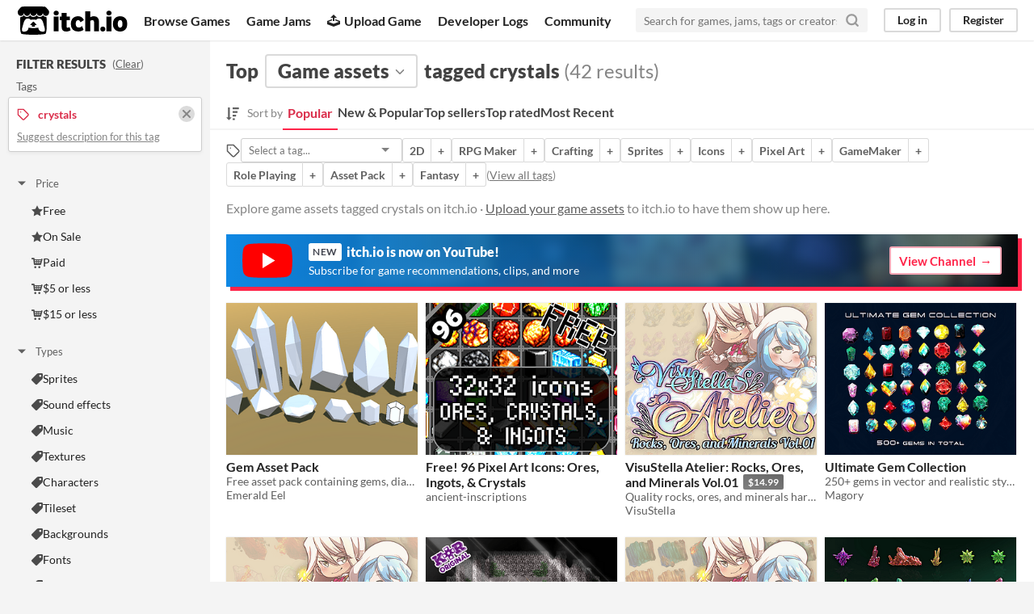

--- FILE ---
content_type: text/html
request_url: https://itch.io/game-assets/tag-crystals
body_size: 11680
content:
<!DOCTYPE HTML><html lang="en"><head><meta charset="UTF-8"/><META name="GENERATOR" content="IBM HomePage Builder 2001 V5.0.0 for Windows"><meta name="msvalidate.01" content="3BB4D18369B9C21326AF7A99FCCC5A09" /><meta property="fb:app_id" content="537395183072744" /><title>Top game assets tagged crystals - itch.io</title><meta name="csrf_token" value="WyJURGxnIiwxNzY5NjAyMTYyLCJFVUVFaUFZN0dPdFFlREgiXQ==.cBVK2Gc9/BwB4YOutBCmGpDRnys=" /><meta property="og:title" content="Top game assets tagged crystals"/><meta property="og:site_name" content="itch.io"/><meta property="twitter:account_id" content="4503599627724030"/><link href="?page=2" rel="next"/><link rel="manifest" href="/static/manifest.json"/><meta name="twitter:creator" content="@itchio"/><meta name="twitter:title" content="Top game assets tagged crystals"/><meta name="twitter:description" content="Explore game assets tagged crystals on itch.io"/><meta name="twitter:site" content="@itchio"/><meta name="twitter:card" content="summary_large_image"/><meta name="twitter:image" content="https://img.itch.zone/aW1hZ2UvNzAyNzgvMzIxMjQ0LnBuZw==/508x254%23mb/aOeV1j.png"/><meta property="og:description" content="Find game assets tagged crystals like Gem Asset Pack, Free! 96 Pixel Art Icons: Ores, Ingots, &amp; Crystals, VisuStella Atelier: Rocks, Ores, and Minerals Vol.01, Ultimate Gem Collection, VisuStella Atelier: Rocks, Ores, and Minerals Vol.02 on itch.io, the indie game hosting marketplace"/><meta name="description" content="Find game assets tagged crystals like Gem Asset Pack, Free! 96 Pixel Art Icons: Ores, Ingots, &amp; Crystals, VisuStella Atelier: Rocks, Ores, and Minerals Vol.01, Ultimate Gem Collection, VisuStella Atelier: Rocks, Ores, and Minerals Vol.02 on itch.io, the indie game hosting marketplace"/><meta name="viewport" content="width=device-width, initial-scale=1"/><meta name="theme-color" content="#FA5C5C"/><link href="https://static.itch.io/main.css?1769296133" rel="stylesheet"/><link href="https://static.itch.io/selectize.min.css" rel="stylesheet"/><script type="text/javascript">if (!window.location.hostname.match(/localhost/)) {      window.dataLayer = window.dataLayer || [];
      function gtag(){dataLayer.push(arguments);}
      gtag('js', new Date());
      gtag('config', "G-36R7NPBMLS", {});
      (function(d, t, s, m) {
        s = d.createElement(t);
        s.src = "https:\/\/www.googletagmanager.com\/gtag\/js?id=G-36R7NPBMLS";
        s.async = 1;
        m = d.getElementsByTagName(t)[0];
        m.parentNode.insertBefore(s, m);
      })(document, "script");
      }</script><script type="text/javascript">window.itchio_translations_url = 'https://static.itch.io/translations';</script><script type="text/javascript" src="https://static.itch.io/lib.min.js?1769296133"></script><script defer type="text/javascript" src="https://static.itch.io/react.min.js?1769296133"></script><script defer type="text/javascript" src="https://static.itch.io/selectize.min.js?1769296133"></script><script type="text/javascript" src="https://static.itch.io/browse_games.min.js?1769296133"></script><script type="text/javascript">I.current_user = null;</script></head><body data-host="itch.io" data-page_name="browse_assets" class="locale_en wide_layout_widget layout_widget responsive"><div class="header_widget base_widget" id="header_9948223"><a class="skip_to_main" href="#maincontent">Skip to main content</a><div class="primary_header"><h1 title="itch.io - indie game hosting marketplace" class="title"><a title="itch.io - indie game hosting marketplace" class="header_logo" href="/"><span class="visually_hidden">itch.io</span><img src="https://static.itch.io/images/logo-black-new.svg" height="199" class="full_logo" alt="itch.io logo &amp; title" width="775"/><img src="https://static.itch.io/images/itchio-textless-black.svg" height="235" class="minimal_logo" alt="itch.io logo" width="262"/></a></h1><div class="header_buttons"><a class="header_button browse_btn" data-label="browse" href="/games">Browse Games</a><a class="header_button jams_btn" data-label="jams" href="/jams">Game Jams</a><a class="header_button developers_btn" data-label="developers" href="/developers"><span aria-hidden="true" class="icon icon-upload"></span>Upload Game</a><a class="header_button devlogs_btn" data-label="devlogs" href="/devlogs">Developer Logs</a><a class="header_button community.home_btn" data-label="community.home" href="/community">Community</a></div><form action="/search" class="game_search"><input placeholder="Search for games, jams, tags or creators" type="text" required="required" class="search_input" name="q"/><button aria-label="Search" class="submit_btn"><svg aria-hidden role="img" viewBox="0 0 24 24" class="svgicon icon_search" stroke-width="3" stroke-linecap="round" stroke="currentColor" width="18" version="1.1" stroke-linejoin="round" fill="none" height="18"><circle cx="11" cy="11" r="8"></circle><line x1="21" y1="21" x2="16.65" y2="16.65"></line></svg></button></form><div class="user_panel_widget base_widget" id="user_panel_5555009"><a data-label="log_in" class="panel_button" data-register_action="header" href="/login">Log in</a><a data-label="register" class="panel_button register_button" data-register_action="header" href="/register">Register</a></div></div><div data-target="browse" class="header_dropdown"><a href="/games/store">Indie game store</a><a href="/games/free">Free games</a><a href="/games/fun">Fun games</a><a href="/games/tag-horror">Horror games</a><div class="divider"></div><a href="/tools">Game development</a><a href="/game-assets">Assets</a><a href="/comics">Comics</a><div class="divider"></div><a href="/sales">Sales</a><a href="/bundles">Bundles</a><div class="divider"></div><a href="/jobs">Jobs</a><div class="divider"></div><a href="/tags">Tags</a><a href="/game-development/engines">Game Engines</a></div></div><div class="browse_assets_page browse_base_page page_widget base_widget" id="browse_assets_8715843"><div class="grid_columns"><div class="column filter_column_outer"><section class="filter_column"><div class="filters_header"><h2>Filter Results</h2><span class="clear_filters"> (<a href="/game-assets" rel="nofollow">Clear</a>)</span></div><div class="filter_pickers"><section class="filter_group"><div class="filter_label">Tags</div><div class="filter_tags"><div class="filter_tag"><h3><svg aria-hidden role="img" viewBox="0 0 24 24" class="svgicon icon_tag" stroke-width="2" stroke-linecap="round" stroke="currentColor" width="16" version="1.1" stroke-linejoin="round" fill="none" height="16"><path d="M20.59 13.41l-7.17 7.17a2 2 0 0 1-2.83 0L2 12V2h10l8.59 8.59a2 2 0 0 1 0 2.82z"></path><line x1="7" y1="7" x2="7" y2="7"></line></svg><span class="text">crystals</span><a class="filter_clear" href="/game-assets"><svg aria-hidden role="img" viewBox="0 0 24 24" class="svgicon icon_cross2" stroke-width="3" stroke-linecap="round" stroke="currentColor" width="16" version="1.1" stroke-linejoin="round" fill="none" height="16"><line x1="18" y1="6" x2="6" y2="18"></line><line x1="6" y1="6" x2="18" y2="18"></line></svg></a></h3><p class="suggest_description"><a class="suggest_description_btn" data-lightbox_url="/suggest-tag/crystals" href="javascript:void(0);">Suggest description for this tag</a></p></div></div></section><div class="browse_filter_group_widget base_widget filters_open" id="browse_filter_group_7859075"><div class="filter_group_label"><button class="group_toggle_btn" type="button" onclick="$(this).closest(&#039;.browse_filter_group_widget&#039;).toggleClass(&#039;filters_open&#039;)"><span class="filter_arrow"><span aria-hidden="true" class="icon icon-triangle-down"></span><span aria-hidden="true" class="icon icon-triangle-right"></span></span>Price</button></div><ul><li><a href="/game-assets/free/tag-crystals"><span aria-hidden="true" class="icon icon-star"></span>Free</a></li><li><a href="/game-assets/on-sale/tag-crystals"><span aria-hidden="true" class="icon icon-star"></span>On Sale</a></li><li><a href="/game-assets/store/tag-crystals"><span aria-hidden="true" class="icon icon-cart"></span>Paid</a></li><li><a href="/game-assets/5-dollars-or-less/tag-crystals"><span aria-hidden="true" class="icon icon-cart"></span>$5 or less</a></li><li><a href="/game-assets/15-dollars-or-less/tag-crystals"><span aria-hidden="true" class="icon icon-cart"></span>$15 or less</a></li></ul></div><div class="browse_filter_group_widget base_widget filters_open" id="browse_filter_group_2485724"><div class="filter_group_label"><button class="group_toggle_btn" type="button" onclick="$(this).closest(&#039;.browse_filter_group_widget&#039;).toggleClass(&#039;filters_open&#039;)"><span class="filter_arrow"><span aria-hidden="true" class="icon icon-triangle-down"></span><span aria-hidden="true" class="icon icon-triangle-right"></span></span>Types</button></div><ul><li><a href="/game-assets/tag-crystals/tag-sprites"><span aria-hidden="true" class="icon icon-tag"></span>Sprites</a></li><li><a href="/game-assets/tag-crystals/tag-sound-effects"><span aria-hidden="true" class="icon icon-tag"></span>Sound effects</a></li><li><a href="/game-assets/tag-crystals/tag-music"><span aria-hidden="true" class="icon icon-tag"></span>Music</a></li><li><a href="/game-assets/tag-crystals/tag-textures"><span aria-hidden="true" class="icon icon-tag"></span>Textures</a></li><li><a href="/game-assets/tag-characters/tag-crystals"><span aria-hidden="true" class="icon icon-tag"></span>Characters</a></li><li><a href="/game-assets/tag-crystals/tag-tileset"><span aria-hidden="true" class="icon icon-tag"></span>Tileset</a></li><li><a href="/game-assets/tag-backgrounds/tag-crystals"><span aria-hidden="true" class="icon icon-tag"></span>Backgrounds</a></li><li><a href="/game-assets/tag-crystals/tag-fonts"><span aria-hidden="true" class="icon icon-tag"></span>Fonts</a></li><li><a href="/game-assets/tag-crystals/tag-icons"><span aria-hidden="true" class="icon icon-tag"></span>Icons</a></li><li><a href="/game-assets/tag-crystals/tag-user-interface"><span aria-hidden="true" class="icon icon-tag"></span>User Interface (UI)</a></li></ul></div><div class="browse_filter_group_widget base_widget" id="browse_filter_group_7826968"><div class="filter_group_label"><button class="group_toggle_btn" type="button" onclick="$(this).closest(&#039;.browse_filter_group_widget&#039;).toggleClass(&#039;filters_open&#039;)"><span class="filter_arrow"><span aria-hidden="true" class="icon icon-triangle-down"></span><span aria-hidden="true" class="icon icon-triangle-right"></span></span>Styles</button></div><ul><li><a href="/game-assets/tag-2d/tag-crystals"><span aria-hidden="true" class="icon icon-tag"></span>2D</a></li><li><a href="/game-assets/tag-3d/tag-crystals"><span aria-hidden="true" class="icon icon-tag"></span>3D</a></li><li><a href="/game-assets/tag-crystals/tag-pixel-art"><span aria-hidden="true" class="icon icon-tag"></span>Pixel Art</a></li><li><a href="/game-assets/tag-8-bit/tag-crystals"><span aria-hidden="true" class="icon icon-tag"></span>8-Bit</a></li><li><a href="/game-assets/tag-16-bit/tag-crystals"><span aria-hidden="true" class="icon icon-tag"></span>16-bit</a></li><li><a href="/game-assets/tag-1-bit/tag-crystals"><span aria-hidden="true" class="icon icon-tag"></span>1-bit</a></li><li><a href="/game-assets/tag-crystals/tag-low-poly"><span aria-hidden="true" class="icon icon-tag"></span>Low-poly</a></li><li><a href="/game-assets/tag-crystals/tag-voxel"><span aria-hidden="true" class="icon icon-tag"></span>Voxel</a></li></ul></div><div class="browse_filter_group_widget base_widget" id="browse_filter_group_9367523"><div class="filter_group_label"><button class="group_toggle_btn" type="button" onclick="$(this).closest(&#039;.browse_filter_group_widget&#039;).toggleClass(&#039;filters_open&#039;)"><span class="filter_arrow"><span aria-hidden="true" class="icon icon-triangle-down"></span><span aria-hidden="true" class="icon icon-triangle-right"></span></span>Formats</button></div><ul><li><a href="/game-assets/tag-16x16/tag-crystals"><span aria-hidden="true" class="icon icon-tag"></span>16x16</a></li><li><a href="/game-assets/tag-32x32/tag-crystals"><span aria-hidden="true" class="icon icon-tag"></span>32x32</a></li><li><a href="/game-assets/tag-crystals/tag-fbx"><span aria-hidden="true" class="icon icon-tag"></span>FBX</a></li><li><a href="/game-assets/tag-crystals/tag-png"><span aria-hidden="true" class="icon icon-tag"></span>PNG</a></li><li><a href="/game-assets/tag-crystals/tag-midi"><span aria-hidden="true" class="icon icon-tag"></span>MIDI</a></li></ul></div><div class="browse_filter_group_widget base_widget" id="browse_filter_group_4800700"><div class="filter_group_label"><button class="group_toggle_btn" type="button" onclick="$(this).closest(&#039;.browse_filter_group_widget&#039;).toggleClass(&#039;filters_open&#039;)"><span class="filter_arrow"><span aria-hidden="true" class="icon icon-triangle-down"></span><span aria-hidden="true" class="icon icon-triangle-right"></span></span>Themes</button></div><ul><li><a href="/game-assets/tag-crystals/tag-fantasy"><span aria-hidden="true" class="icon icon-tag"></span>Fantasy</a></li><li><a href="/game-assets/tag-crystals/tag-medieval"><span aria-hidden="true" class="icon icon-tag"></span>Medieval</a></li><li><a href="/game-assets/tag-crystals/tag-modern"><span aria-hidden="true" class="icon icon-tag"></span>Modern</a></li><li><a href="/game-assets/tag-crystals/tag-science-fiction"><span aria-hidden="true" class="icon icon-tag"></span>Sci-fi</a></li><li><a href="/game-assets/tag-crystals/tag-futuristic"><span aria-hidden="true" class="icon icon-tag"></span>Futuristic</a></li><li><a href="/game-assets/tag-crystals/tag-gothic"><span aria-hidden="true" class="icon icon-tag"></span>Gothic</a></li><li><a href="/game-assets/tag-crystals/tag-cute"><span aria-hidden="true" class="icon icon-tag"></span>Cute</a></li><li><a href="/game-assets/tag-crystals/tag-retro"><span aria-hidden="true" class="icon icon-tag"></span>Retro</a></li><li><a href="/game-assets/genre-platformer/tag-crystals"><span aria-hidden="true" class="icon icon-tag"></span>Platformer</a></li><li><a href="/game-assets/tag-crystals/tag-top-down"><span aria-hidden="true" class="icon icon-tag"></span>Top-Down</a></li></ul></div><div class="browse_filter_group_widget base_widget" id="browse_filter_group_6934044"><div class="filter_group_label"><button class="group_toggle_btn" type="button" onclick="$(this).closest(&#039;.browse_filter_group_widget&#039;).toggleClass(&#039;filters_open&#039;)"><span class="filter_arrow"><span aria-hidden="true" class="icon icon-triangle-down"></span><span aria-hidden="true" class="icon icon-triangle-right"></span></span>Tools &amp; Engines</button></div><ul><li><a href="/game-assets/tag-crystals/tag-unity"><span aria-hidden="true" class="icon icon-tag"></span>Unity</a></li><li><a href="/game-assets/tag-crystals/tag-unreal-engine"><span aria-hidden="true" class="icon icon-tag"></span>Unreal Engine</a></li><li><a href="/game-assets/tag-blender/tag-crystals"><span aria-hidden="true" class="icon icon-tag"></span>Blender</a></li></ul></div><div class="browse_filter_group_widget base_widget" id="browse_filter_group_4273764"><div class="filter_group_label"><button class="group_toggle_btn" type="button" onclick="$(this).closest(&#039;.browse_filter_group_widget&#039;).toggleClass(&#039;filters_open&#039;)"><span class="filter_arrow"><span aria-hidden="true" class="icon icon-triangle-down"></span><span aria-hidden="true" class="icon icon-triangle-right"></span></span>Misc</button></div><ul><li><a href="/game-assets/tag-crystals/tag-royalty-free"><span aria-hidden="true" class="icon icon-tag"></span>Royalty Free</a></li><li><a href="/game-assets/tag-asset-pack/tag-crystals"><span aria-hidden="true" class="icon icon-tag"></span>Asset Pack</a></li><li><a href="/game-assets/tag-crystals/tag-modular"><span aria-hidden="true" class="icon icon-tag"></span>Modular</a></li></ul></div><div class="browse_filter_group_widget base_widget filters_open" id="browse_filter_group_2164285"><div class="filter_group_label"><button class="group_toggle_btn" type="button" onclick="$(this).closest(&#039;.browse_filter_group_widget&#039;).toggleClass(&#039;filters_open&#039;)"><span class="filter_arrow"><span aria-hidden="true" class="icon icon-triangle-down"></span><span aria-hidden="true" class="icon icon-triangle-right"></span></span>When</button></div><ul><li><a href="/game-assets/last-day/tag-crystals"><span aria-hidden="true" class="icon icon-stopwatch"></span>Last Day</a></li><li><a href="/game-assets/last-7-days/tag-crystals"><span aria-hidden="true" class="icon icon-stopwatch"></span>Last 7 days</a></li><li><a href="/game-assets/last-30-days/tag-crystals"><span aria-hidden="true" class="icon icon-stopwatch"></span>Last 30 days</a></li></ul></div><section class="related_collections"><h3>Related collections</h3><div class="collection_cell"><a href="/c/3062719/-visustella-atelier-season-2"><div class="collection_thumb lazy_images"><img data-lazy_src="https://img.itch.zone/aW1nLzExMTI1MzgxLnBuZw==/110x87%23/yYQkEI.png"/><img data-lazy_src="https://img.itch.zone/aW1nLzE1NjEwMTcyLnBuZw==/110x87%23/GACB65.png"/><img data-lazy_src="https://img.itch.zone/aW1nLzEzMzY5MjAyLnBuZw==/110x87%23/GVNpDX.png"/><img data-lazy_src="https://img.itch.zone/aW1nLzEwMjg0OTA1LnBuZw==/110x87%23/APAjuV.png"/></div></a><div class="collection_data"><div class="collection_title"><a href="/c/3062719/-visustella-atelier-season-2">✦ VisuStella Atelier Season 2</a></div><div class="collection_author"><a href="https://visustella.itch.io">VisuStella</a></div></div></div><div class="collection_cell"><a href="/c/4053462/visustella-atelier-season-two-collection"><div class="collection_thumb lazy_images"><img data-lazy_src="https://img.itch.zone/aW1nLzg4ODQ2MjAucG5n/110x87%23/fbmXLE.png"/><img data-lazy_src="https://img.itch.zone/aW1nLzEzMzY5MjAyLnBuZw==/110x87%23/GVNpDX.png"/><img data-lazy_src="https://img.itch.zone/aW1nLzExMDc2NTUxLnBuZw==/110x87%23/3wRi1g.png"/><img data-lazy_src="https://img.itch.zone/aW1nLzExMDc2NTM0LnBuZw==/110x87%23/BsBMa0.png"/></div></a><div class="collection_data"><div class="collection_title"><a href="/c/4053462/visustella-atelier-season-two-collection">[✦]VisuStella Atelier Season Two Collection</a></div><div class="collection_author"><a href="https://harleshay.itch.io">harleshay</a></div></div></div><div class="collection_cell"><a href="/c/5653403/visustella-atelier-rocks-ores-and-minerals"><div class="collection_thumb lazy_images"><img data-lazy_src="https://img.itch.zone/aW1nLzc2NzYwMDgucG5n/110x87%23/1Oa2nX.png"/><img data-lazy_src="https://img.itch.zone/aW1nLzc2NzYwMDkucG5n/110x87%23/4aC2EX.png"/><img data-lazy_src="https://img.itch.zone/aW1nLzg4ODQ2MjAucG5n/110x87%23/fbmXLE.png"/><img data-lazy_src="https://img.itch.zone/aW1nLzEwMjg0OTA1LnBuZw==/110x87%23/APAjuV.png"/></div></a><div class="collection_data"><div class="collection_title"><a href="/c/5653403/visustella-atelier-rocks-ores-and-minerals">VisuStella Atelier: Rocks, Ores, and Minerals</a></div><div class="collection_author"><a href="https://binkzywinkzy.itch.io">binkzywinkzy</a></div></div></div><div class="collection_cell"><a href="/c/2600998/redpendragons-collection"><div class="collection_thumb lazy_images"><img data-lazy_src="https://img.itch.zone/aW1nLzU5OTc4ODEucG5n/110x87%23/1zCyea.png"/><img data-lazy_src="https://img.itch.zone/aW1nLzU5OTc4NjkucG5n/110x87%23/%2FZ%2BucX.png"/><img data-lazy_src="https://img.itch.zone/aW1nLzcwNjgxOTUucG5n/110x87%23/WJp%2FYN.png"/><img data-lazy_src="https://img.itch.zone/aW1nLzc2NzYwMDkucG5n/110x87%23/4aC2EX.png"/></div></a><div class="collection_data"><div class="collection_title"><a href="/c/2600998/redpendragons-collection">Redpendragon&#039;s Collection</a></div><div class="collection_author"><a href="https://redpendragon.itch.io">Redpendragon</a></div></div></div><div class="collection_cell"><a href="/c/3725322/crystal-volumes"><div class="collection_thumb lazy_images"><img data-lazy_src="https://img.itch.zone/aW1nLzEzOTAzMzI1LnBuZw==/110x87%23/nzOlDO.png"/><img data-lazy_src="https://img.itch.zone/aW1nLzEyNzg5ODExLnBuZw==/110x87%23/uzGcNJ.png"/><img data-lazy_src="https://img.itch.zone/aW1nLzEyNzg5NzQ5LnBuZw==/110x87%23/lRlzrj.png"/><img data-lazy_src="https://img.itch.zone/aW1nLzEyNzAxODMzLnBuZw==/110x87%23/u4YnjQ.png"/></div></a><div class="collection_data"><div class="collection_title"><a href="/c/3725322/crystal-volumes">Crystal Volumes</a></div><div class="collection_author"><a href="https://maxymax333.itch.io">Max</a></div></div></div><div class="collection_cell"><a href="/c/3662991/scriptixrus-collection"><div class="collection_thumb lazy_images"><img data-lazy_src="https://img.itch.zone/aW1nLzc5NTU2OTcuanBn/110x87%23/%2BLS5bO.jpg"/><img data-lazy_src="https://img.itch.zone/aW1nLzU5NDU3MjYuanBn/110x87%23/NSv1LI.jpg"/><img data-lazy_src="https://img.itch.zone/aW1nLzQ3NTEyNDYuanBn/110x87%23/2WpYve.jpg"/><img data-lazy_src="https://img.itch.zone/aW1nLzQ3NTEyNDkuanBn/110x87%23/fqJ7fV.jpg"/></div></a><div class="collection_data"><div class="collection_title"><a href="/c/3662991/scriptixrus-collection">Scriptixru&#039;s Collection</a></div><div class="collection_author"><a href="https://scriptixru.itch.io">Scriptixru</a></div></div></div></section></div></section></div><div tabindex="-1" class="column grid_column_outer" id="maincontent"><div class="grid_column"><div class="browse_header"><div class="mobile_filter_row"><button class="mobile_filter_btn"><svg aria-hidden role="img" viewBox="0 0 24 24" class="svgicon icon_filter" stroke-width="2" stroke-linecap="round" stroke="currentColor" width="16" version="1.1" stroke-linejoin="round" fill="none" height="16"><polygon points="22 3 2 3 10 12.46 10 19 14 21 14 12.46 22 3"></polygon></svg>Filter</button></div><h2><span>Top</span><div class="classification_picker"><div data-action="open" class="filter_picker_widget base_widget" data-label="classification_picker" id="filter_picker_9777066"><button class="filter_value"><span class="value_label">Game assets</span><svg aria-hidden role="img" viewBox="0 0 24 24" class="svgicon icon_down_tick2" stroke-width="2" stroke-linecap="round" stroke="currentColor" width="18" version="1.1" stroke-linejoin="round" fill="none" height="18"><polyline points="6 9 12 15 18 9"></polyline></svg></button><div class="filter_popup"><div class="filter_options"><a data-action="classification" href="/games" data-value="game" class="filter_option " data-label="game">Games</a><a data-action="classification" href="/tools" data-value="tool" class="filter_option " data-label="tool">Tools</a><a data-action="classification" href="/game-assets" data-value="assets" class="filter_option " data-label="assets">Game assets</a><a data-action="classification" href="/comics" data-value="comic" class="filter_option " data-label="comic">Comics</a><a data-action="classification" href="/books" data-value="book" class="filter_option " data-label="book">Books</a><a data-action="classification" href="/physical-games" data-value="physical_game" class="filter_option " data-label="physical_game">Physical games</a><a data-action="classification" href="/soundtracks" data-value="soundtrack" class="filter_option " data-label="soundtrack">Albums &amp; soundtracks</a><a data-action="classification" href="/game-mods" data-value="game_mod" class="filter_option " data-label="game_mod">Game mods</a><a data-action="classification" href="/misc" data-value="other" class="filter_option " data-label="other">Everything else</a></div></div></div></div><span>tagged crystals</span><nobr class="game_count"> (42 results)</nobr></h2><div class="browse_sort_options_widget base_widget" id="browse_sort_options_123678"><span class="sort_label"><svg aria-hidden fill="currentColor" role="img" width="16" version="1.1" class="svgicon icon_sort" height="17" viewBox="0 0 455 488"><path d="M304 392v48c0 4.5-3.5 8-8 8h-64c-4.5 0-8-3.5-8-8v-48c0-4.5 3.5-8 8-8h64c4.5 0 8 3.5 8 8zM184 360c0 2.25-1 4.25-2.5 6l-79.75 79.75c-1.75 1.5-3.75 2.25-5.75 2.25s-4-0.75-5.75-2.25l-80-80c-2.25-2.5-3-5.75-1.75-8.75s4.25-5 7.5-5h48v-344c0-4.5 3.5-8 8-8h48c4.5 0 8 3.5 8 8v344h48c4.5 0 8 3.5 8 8zM352 264v48c0 4.5-3.5 8-8 8h-112c-4.5 0-8-3.5-8-8v-48c0-4.5 3.5-8 8-8h112c4.5 0 8 3.5 8 8zM400 136v48c0 4.5-3.5 8-8 8h-160c-4.5 0-8-3.5-8-8v-48c0-4.5 3.5-8 8-8h160c4.5 0 8 3.5 8 8zM448 8v48c0 4.5-3.5 8-8 8h-208c-4.5 0-8-3.5-8-8v-48c0-4.5 3.5-8 8-8h208c4.5 0 8 3.5 8 8z"></path></svg><div>Sort by</div></span><ul class="sorts"><li><button class="active">Popular</button></li><li><a data-action="sort" data-label="popularity2" href="/game-assets/new-and-popular/tag-crystals">New &amp; Popular</a></li><li><a data-action="sort" data-label="purchases" href="/game-assets/top-sellers/tag-crystals">Top sellers</a></li><li><a data-action="sort" data-label="rating" href="/game-assets/top-rated/tag-crystals">Top rated</a></li><li><a data-action="sort" data-label="newest" href="/game-assets/newest/tag-crystals">Most Recent</a></li></ul></div><div class="sort_options_mobile"><div class="filter_picker_widget base_widget has_selection" id="filter_picker_6537564"><button class="filter_value"><span class="value_label">Popular</span><svg aria-hidden role="img" viewBox="0 0 24 24" class="svgicon icon_down_tick2" stroke-width="2" stroke-linecap="round" stroke="currentColor" width="18" version="1.1" stroke-linejoin="round" fill="none" height="18"><polyline points="6 9 12 15 18 9"></polyline></svg></button><div class="filter_popup"><div class="filter_options"><a href="/game-assets/tag-crystals" data-value="popularity" class="filter_option ">Popular</a><a href="/game-assets/new-and-popular/tag-crystals" data-value="popularity2" class="filter_option ">New &amp; Popular</a><a href="/game-assets/top-sellers/tag-crystals" data-value="purchases" class="filter_option ">Top sellers</a><a href="/game-assets/top-rated/tag-crystals" data-value="rating" class="filter_option ">Top rated</a><a href="/game-assets/newest/tag-crystals" data-value="newest" class="filter_option ">Most Recent</a></div></div></div><div class="game_count">42 results</div></div><div class="browse_related_tags_widget base_widget" id="browse_related_tags_9514579"><span title="Filter by tag" class="tags_label"><svg aria-hidden role="img" viewBox="0 0 24 24" class="svgicon icon_tag" stroke-width="2" stroke-linecap="round" stroke="currentColor" width="18" version="1.1" stroke-linejoin="round" fill="none" height="18"><path d="M20.59 13.41l-7.17 7.17a2 2 0 0 1-2.83 0L2 12V2h10l8.59 8.59a2 2 0 0 1 0 2.82z"></path><line x1="7" y1="7" x2="7" y2="7"></line></svg></span><div class="tag_selector"></div><div class="tag_segmented_btn"><a title="2D games" data-action="related_tags" href="/game-assets/tag-2d" data-label="2d">2D</a><a data-action="related_tags" href="/game-assets/tag-2d/tag-crystals" data-label="2d">+</a></div> <div class="tag_segmented_btn"><a title="RPG Maker games" data-action="related_tags" href="/game-assets/tag-rpgmaker" data-label="rpgmaker">RPG Maker</a><a data-action="related_tags" href="/game-assets/tag-crystals/tag-rpgmaker" data-label="rpgmaker">+</a></div> <div class="tag_segmented_btn"><a title="Crafting games" data-action="related_tags" href="/game-assets/tag-crafting" data-label="crafting">Crafting</a><a data-action="related_tags" href="/game-assets/tag-crafting/tag-crystals" data-label="crafting">+</a></div> <div class="tag_segmented_btn"><a title="Sprites games" data-action="related_tags" href="/game-assets/tag-sprites" data-label="sprites">Sprites</a><a data-action="related_tags" href="/game-assets/tag-crystals/tag-sprites" data-label="sprites">+</a></div> <div class="tag_segmented_btn"><a title="Icons games" data-action="related_tags" href="/game-assets/tag-icons" data-label="icons">Icons</a><a data-action="related_tags" href="/game-assets/tag-crystals/tag-icons" data-label="icons">+</a></div> <div class="tag_segmented_btn"><a title="Pixel Art games" data-action="related_tags" href="/game-assets/tag-pixel-art" data-label="pixel-art">Pixel Art</a><a data-action="related_tags" href="/game-assets/tag-crystals/tag-pixel-art" data-label="pixel-art">+</a></div> <div class="tag_segmented_btn"><a title="GameMaker games" data-action="related_tags" href="/game-assets/tag-gamemaker" data-label="gamemaker">GameMaker</a><a data-action="related_tags" href="/game-assets/tag-crystals/tag-gamemaker" data-label="gamemaker">+</a></div> <div class="tag_segmented_btn"><a title="Role Playing games" data-action="related_tags" href="/game-assets/genre-rpg" data-label="rpg">Role Playing</a><a data-action="related_tags" href="/game-assets/genre-rpg/tag-crystals" data-label="rpg">+</a></div> <div class="tag_segmented_btn"><a title="Asset Pack games" data-action="related_tags" href="/game-assets/tag-asset-pack" data-label="asset-pack">Asset Pack</a><a data-action="related_tags" href="/game-assets/tag-asset-pack/tag-crystals" data-label="asset-pack">+</a></div> <div class="tag_segmented_btn"><a title="Fantasy games" data-action="related_tags" href="/game-assets/tag-fantasy" data-label="fantasy">Fantasy</a><a data-action="related_tags" href="/game-assets/tag-crystals/tag-fantasy" data-label="fantasy">+</a></div> <div class="tags_label"><span class="browse_top_tags"> (<a href="/tags/assets">View all tags</a>)</span></div></div><p class="search_description">Explore game assets tagged crystals on itch.io · <a data-action="header" href="/docs/creators/faq" data-label="upload_game">Upload your game assets</a> to itch.io to have them show up here.</p></div><a href="https://www.youtube.com/itchiogames?sub_confirmation=1" class="youtube_banner"><div><svg class="youtube_icon" xmlns="http://www.w3.org/2000/svg" xmlns:xlink="http://www.w3.org/1999/xlink" version="1.0" id="Layer_1" x="0px" y="0px" viewBox="0 0 158 110" enable-background="new 0 0 158 110" xml:space="preserve">
  <path id="XMLID_142_" fill="#FF0000" d="M154.4,17.5c-1.8-6.7-7.1-12-13.9-13.8C128.2,0.5,79,0.5,79,0.5s-48.3-0.2-60.6,3  c-6.8,1.8-13.3,7.3-15.1,14C0,29.7,0.3,55,0.3,55S0,80.3,3.3,92.5c1.8,6.7,8.4,12.2,15.1,14c12.3,3.3,60.6,3,60.6,3s48.3,0.2,60.6-3  c6.8-1.8,13.1-7.3,14.9-14c3.3-12.1,3.3-37.5,3.3-37.5S157.7,29.7,154.4,17.5z"/>
  <polygon id="XMLID_824_" fill="#FFFFFF" points="63.9,79.2 103.2,55 63.9,30.8 "/>
  </svg></div><div><h4><span class="new">New</span> itch.io is now on YouTube!</h4><p>Subscribe for game recommendations, clips, and more</p></div><div class="button outline forward_link">View Channel</div></a><div class="grid_outer"><div class="game_grid_widget base_widget browse_game_grid"><div data-game_id="70278" class="game_cell has_cover lazy_images" dir="auto"><div style="background-color:#848484;" class="game_thumb"><a data-action="game_grid" href="https://emerald-eel.itch.io/gem-asset-pack" tabindex="-1" class="thumb_link game_link" data-label="game:70278:thumb"><img width="315" data-lazy_src="https://img.itch.zone/aW1hZ2UvNzAyNzgvMzIxMjQ0LnBuZw==/315x250%23c/mdea4j.png" class="lazy_loaded" height="250"/></a></div><div class="game_cell_data"><div class="game_title"><a data-action="game_grid" href="https://emerald-eel.itch.io/gem-asset-pack" class="title game_link" data-label="game:70278:title">Gem Asset Pack</a></div><div title="Free asset pack containing gems, diamonds and crystals!" class="game_text">Free asset pack containing gems, diamonds and crystals!</div><div class="game_author"><a data-action="game_grid" data-label="user:178028" href="https://emerald-eel.itch.io">Emerald Eel</a></div></div></div><div data-game_id="2667280" class="game_cell has_cover lazy_images" dir="auto"><div style="background-color:#000000;" class="game_thumb"><a data-action="game_grid" href="https://ancient-inscriptions.itch.io/96-total-32x32-pixel-art-icons-ores-minerals-crystals" tabindex="-1" class="thumb_link game_link" data-label="game:2667280:thumb"><img width="315" data-lazy_src="https://img.itch.zone/aW1nLzE1OTQyODY3LmpwZw==/315x250%23c/3lRV7Y.jpg" class="lazy_loaded" height="250"/></a></div><div class="game_cell_data"><div class="game_title"><a data-action="game_grid" href="https://ancient-inscriptions.itch.io/96-total-32x32-pixel-art-icons-ores-minerals-crystals" class="title game_link" data-label="game:2667280:title">Free! 96 Pixel Art Icons: Ores, Ingots, &amp; Crystals</a></div><div class="game_author"><a data-action="game_grid" data-label="user:10518931" href="https://ancient-inscriptions.itch.io">ancient-inscriptions</a></div></div></div><div data-game_id="1257174" class="game_cell has_cover lazy_images" dir="auto"><div style="background-color:#eeeeee;" class="game_thumb"><a data-action="game_grid" href="https://visustella.itch.io/visustella-atelier-rocks-ores-and-minerals-vol01" tabindex="-1" class="thumb_link game_link" data-label="game:1257174:thumb"><img width="315" data-lazy_src="https://img.itch.zone/aW1nLzc2NzYwMDgucG5n/315x250%23c/0eKwiw.png" class="lazy_loaded" height="250"/></a></div><div class="game_cell_data"><div class="game_title"><a data-action="game_grid" href="https://visustella.itch.io/visustella-atelier-rocks-ores-and-minerals-vol01" class="title game_link" data-label="game:1257174:title">VisuStella Atelier: Rocks, Ores, and Minerals Vol.01</a><div title="Pay $14.99 or more for this asset pack" class="price_tag meta_tag"><div class="price_value">$14.99</div></div></div><div title="Quality rocks, ores, and minerals harvested by our greatest alchemists!" class="game_text">Quality rocks, ores, and minerals harvested by our greatest alchemists!</div><div class="game_author"><a data-action="game_grid" data-label="user:1257550" href="https://visustella.itch.io">VisuStella</a></div></div></div><div data-game_id="1843552" class="game_cell has_cover lazy_images" dir="auto"><div style="background-color:#6a0454;" class="game_thumb"><a data-action="game_grid" href="https://magory.itch.io/ultimate-gem-collections" tabindex="-1" class="thumb_link game_link" data-label="game:1843552:thumb"><img width="315" data-lazy_src="https://img.itch.zone/aW1nLzEwODIxNjYxLnBuZw==/315x250%23c/YCrsHi.png" class="lazy_loaded" height="250"/></a></div><div class="game_cell_data"><div class="game_title"><a data-action="game_grid" href="https://magory.itch.io/ultimate-gem-collections" class="title game_link" data-label="game:1843552:title">Ultimate Gem Collection</a></div><div title="250+ gems in vector and realistic styles" class="game_text">250+ gems in vector and realistic styles</div><div class="game_author"><a data-action="game_grid" data-label="user:119729" href="https://magory.itch.io">Magory</a></div></div></div><div data-game_id="1320064" class="game_cell has_cover lazy_images" dir="auto"><div style="background-color:#eeeeee;" class="game_thumb"><a data-action="game_grid" href="https://visustella.itch.io/visustella-atelier-rocks-ores-and-minerals-vol02" tabindex="-1" class="thumb_link game_link" data-label="game:1320064:thumb"><img width="315" data-lazy_src="https://img.itch.zone/aW1nLzc2NzYwMDkucG5n/315x250%23c/18Id8o.png" class="lazy_loaded" height="250"/></a></div><div class="game_cell_data"><div class="game_title"><a data-action="game_grid" href="https://visustella.itch.io/visustella-atelier-rocks-ores-and-minerals-vol02" class="title game_link" data-label="game:1320064:title">VisuStella Atelier: Rocks, Ores, and Minerals Vol.02</a><div title="Pay $14.99 or more for this asset pack" class="price_tag meta_tag"><div class="price_value">$14.99</div></div></div><div title="Quality rocks, ores, and minerals harvested by our greatest alchemists!" class="game_text">Quality rocks, ores, and minerals harvested by our greatest alchemists!</div><div class="game_author"><a data-action="game_grid" data-label="user:1257550" href="https://visustella.itch.io">VisuStella</a></div></div></div><div data-game_id="753312" class="game_cell has_cover lazy_images" dir="auto"><div style="background-color:#eeeeee;" class="game_thumb"><a data-action="game_grid" href="https://kokororeflections.itch.io/kr-wizards-hideout-for-rpgs" tabindex="-1" class="thumb_link game_link" data-label="game:753312:thumb"><img width="315" data-lazy_src="https://img.itch.zone/aW1nLzEzNzM1NTMwLnBuZw==/315x250%23c/k5RyH9.png" class="lazy_loaded" height="250"/></a></div><div class="game_cell_data"><div class="game_title"><a data-action="game_grid" href="https://kokororeflections.itch.io/kr-wizards-hideout-for-rpgs" class="title game_link" data-label="game:753312:title">KR Wizard&#039;s Hideout for RPGs</a><div title="Pay $8.99 or more for this asset pack" class="price_tag meta_tag"><div class="price_value">$8.99</div></div></div><div title="A mystical hideaway for RPGs!" class="game_text">A mystical hideaway for RPGs!</div><div class="game_author"><a data-action="game_grid" data-label="user:1101013" href="https://kokororeflections.itch.io">Kokoro Reflections</a></div></div></div><div data-game_id="1432760" class="game_cell has_cover lazy_images" dir="auto"><div style="background-color:#eeeeee;" class="game_thumb"><a data-action="game_grid" href="https://visustella.itch.io/visustella-atelier-rocks-ores-and-minerals-vol03" tabindex="-1" class="thumb_link game_link" data-label="game:1432760:thumb"><img width="315" data-lazy_src="https://img.itch.zone/aW1nLzg4ODQ2MjAucG5n/315x250%23c/4Yj3cB.png" class="lazy_loaded" height="250"/></a></div><div class="game_cell_data"><div class="game_title"><a data-action="game_grid" href="https://visustella.itch.io/visustella-atelier-rocks-ores-and-minerals-vol03" class="title game_link" data-label="game:1432760:title">VisuStella Atelier: Rocks, Ores, and Minerals Vol.03</a><div title="Pay $14.99 or more for this asset pack" class="price_tag meta_tag"><div class="price_value">$14.99</div></div></div><div title="Quality rocks, ores, and minerals harvested by our greatest alchemists!" class="game_text">Quality rocks, ores, and minerals harvested by our greatest alchemists!</div><div class="game_author"><a data-action="game_grid" data-label="user:1257550" href="https://visustella.itch.io">VisuStella</a></div></div></div><div data-game_id="437892" class="game_cell has_cover lazy_images" dir="auto"><div style="background-color:#0f0f0f;" class="game_thumb"><a data-action="game_grid" href="https://wenrexa.itch.io/crystals-signs" tabindex="-1" class="thumb_link game_link" data-label="game:437892:thumb"><img width="315" data-lazy_src="https://img.itch.zone/aW1nLzQ3MzU2ODYuanBn/315x250%23c/FD00vW.jpg" class="lazy_loaded" height="250"/></a></div><div class="game_cell_data"><div class="game_title"><a data-action="game_grid" href="https://wenrexa.itch.io/crystals-signs" class="title game_link" data-label="game:437892:title">Assets: 2D Crystal Sprites</a><a title="Pay $0.18 or more for this asset pack" class="price_tag meta_tag sale" href="/s/122702/all-game-assets-gui-icons"><div class="price_value">$0.18</div><div class="sale_tag">-91%</div></a></div><div class="game_author"><a data-action="game_grid" data-label="user:1664685" href="https://wenrexa.itch.io">Wenrexa</a></div></div></div><div data-game_id="1879547" class="game_cell has_cover lazy_images" dir="auto"><div class="game_thumb"><a data-action="game_grid" href="https://kokororeflections.itch.io/kr-wizard-widgets-animations-2-for-rpg-maker" tabindex="-1" class="thumb_link game_link" data-label="game:1879547:thumb"><img width="315" data-lazy_src="https://img.itch.zone/aW1nLzExMDQyNTY5LnBuZw==/315x250%23c/jJfIE1.png" class="lazy_loaded" height="250"/></a></div><div class="game_cell_data"><div class="game_title"><a data-action="game_grid" href="https://kokororeflections.itch.io/kr-wizard-widgets-animations-2-for-rpg-maker" class="title game_link" data-label="game:1879547:title">KR Wizard Widgets Animations #2 for RPG Maker</a><div title="Pay $12.99 or more for this asset pack" class="price_tag meta_tag"><div class="price_value">$12.99</div></div></div><div title="More magic items for RPGs!" class="game_text">More magic items for RPGs!</div><div class="game_author"><a data-action="game_grid" data-label="user:1101013" href="https://kokororeflections.itch.io">Kokoro Reflections</a></div></div></div><div data-game_id="2246832" class="game_cell has_cover lazy_images" dir="auto"><div style="background-color:#464646;" class="game_thumb"><a data-action="game_grid" href="https://soda-1.itch.io/realistic-32x32-crystals-and-gems-icon-pack" tabindex="-1" class="thumb_link game_link" data-label="game:2246832:thumb"><img width="315" data-lazy_src="https://img.itch.zone/aW1nLzIzMTkyNTQ2LnBuZw==/315x250%23c/edWEr%2F.png" class="lazy_loaded" height="250"/></a></div><div class="game_cell_data"><div class="game_title"><a data-action="game_grid" href="https://soda-1.itch.io/realistic-32x32-crystals-and-gems-icon-pack" class="title game_link" data-label="game:2246832:title">Realistic 32x32 Crystals and Gems Icon Pack</a><a title="Pay $2.55 or more for this asset pack" class="price_tag meta_tag sale" href="/s/101106/50-off-realistic-icon-packs-bundle"><div class="price_value">$2.55</div><div class="sale_tag">-15%</div></a></div><div title="80 realistic crystals and gems icons" class="game_text">80 realistic crystals and gems icons</div><div class="game_author"><a data-action="game_grid" data-label="user:8202031" href="https://soda-1.itch.io">SODA</a></div></div></div><div data-game_id="646110" class="game_cell has_cover lazy_images" dir="auto"><div style="background-color:#d6d6d6;" class="game_thumb"><a data-action="game_grid" href="https://wenrexa.itch.io/ui-crystal1" tabindex="-1" class="thumb_link game_link" data-label="game:646110:thumb"><img width="315" data-lazy_src="https://img.itch.zone/aW1nLzQ3MzU4NTguanBn/315x250%23c/UXjhpw.jpg" class="lazy_loaded" height="250"/></a></div><div class="game_cell_data"><div class="game_title"><a data-action="game_grid" href="https://wenrexa.itch.io/ui-crystal1" class="title game_link" data-label="game:646110:title">Assets: UI Resource Icons [Crystal]</a><a title="Pay $0.09 or more for this asset pack" class="price_tag meta_tag sale" href="/s/122702/all-game-assets-gui-icons"><div class="price_value">$0.09</div><div class="sale_tag">-91%</div></a></div><div class="game_author"><a data-action="game_grid" data-label="user:1664685" href="https://wenrexa.itch.io">Wenrexa</a></div></div></div><div data-game_id="550543" class="game_cell has_cover lazy_images" dir="auto"><div style="background-color:#ffffff;" class="game_thumb"><a data-action="game_grid" href="https://wenrexa.itch.io/magic-crystal-nesia" tabindex="-1" class="thumb_link game_link" data-label="game:550543:thumb"><img width="315" data-lazy_src="https://img.itch.zone/aW1nLzQ3MzM0MjAuanBn/315x250%23c/WScG3p.jpg" class="lazy_loaded" height="250"/></a></div><div class="game_cell_data"><div class="game_title"><a data-action="game_grid" href="https://wenrexa.itch.io/magic-crystal-nesia" class="title game_link" data-label="game:550543:title">Assets: Magic Crystals</a><a title="Pay $0.17 or more for this asset pack" class="price_tag meta_tag sale" href="/s/122702/all-game-assets-gui-icons"><div class="price_value">$0.17</div><div class="sale_tag">-91%</div></a></div><div class="game_author"><a data-action="game_grid" data-label="user:1664685" href="https://wenrexa.itch.io">Wenrexa</a></div></div></div><div data-game_id="2776673" class="game_cell has_cover lazy_images" dir="auto"><div class="game_thumb"><a data-action="game_grid" href="https://fortressside.itch.io/pack-29-rune-stones-700-sprites" tabindex="-1" class="thumb_link game_link" data-label="game:2776673:thumb"><img width="315" data-lazy_src="https://img.itch.zone/aW1nLzE2NTY4MzcwLmpwZw==/315x250%23c/gXclZ4.jpg" class="lazy_loaded" height="250"/></a></div><div class="game_cell_data"><div class="game_title"><a data-action="game_grid" href="https://fortressside.itch.io/pack-29-rune-stones-700-sprites" class="title game_link" data-label="game:2776673:title">Pack 29 - Rune Stones - 700 Sprites</a><a title="Pay $2.80 or more for this asset pack" class="price_tag meta_tag sale" href="/s/147509/super-sale-129k-sprites-11000-icons"><div class="price_value">$2.80</div><div class="sale_tag">-60%</div></a></div><div class="game_author"><a data-action="game_grid" data-label="user:9168819" href="https://fortressside.itch.io">FortressSide</a></div></div></div><div data-game_id="1738214" class="game_cell has_cover lazy_images" dir="auto"><div style="background-color:#eeeeee;" class="game_thumb"><a data-action="game_grid" href="https://visustella.itch.io/visustella-atelier-rocks-ores-and-minerals-vol04" tabindex="-1" class="thumb_link game_link" data-label="game:1738214:thumb"><img width="315" data-lazy_src="https://img.itch.zone/aW1nLzEwMjg0OTA1LnBuZw==/315x250%23c/rdT5xC.png" class="lazy_loaded" height="250"/></a></div><div class="game_cell_data"><div class="game_title"><a data-action="game_grid" href="https://visustella.itch.io/visustella-atelier-rocks-ores-and-minerals-vol04" class="title game_link" data-label="game:1738214:title">VisuStella Atelier: Rocks, Ores, and Minerals Vol.04</a><div title="Pay $14.99 or more for this asset pack" class="price_tag meta_tag"><div class="price_value">$14.99</div></div></div><div title="Quality rocks, ores, and minerals harvested by our greatest alchemists!" class="game_text">Quality rocks, ores, and minerals harvested by our greatest alchemists!</div><div class="game_author"><a data-action="game_grid" data-label="user:1257550" href="https://visustella.itch.io">VisuStella</a></div></div></div><div data-game_id="1738213" class="game_cell has_cover lazy_images" dir="auto"><div style="background-color:#eeeeee;" class="game_thumb"><a data-action="game_grid" href="https://visustella.itch.io/visustella-atelier-rocks-ores-and-minerals-vol05" tabindex="-1" class="thumb_link game_link" data-label="game:1738213:thumb"><img width="315" data-lazy_src="https://img.itch.zone/aW1nLzExMDUzODI1LnBuZw==/315x250%23c/ag9CAL.png" class="lazy_loaded" height="250"/></a></div><div class="game_cell_data"><div class="game_title"><a data-action="game_grid" href="https://visustella.itch.io/visustella-atelier-rocks-ores-and-minerals-vol05" class="title game_link" data-label="game:1738213:title">VisuStella Atelier: Rocks, Ores, and Minerals Vol.05</a><div title="Pay $14.99 or more for this asset pack" class="price_tag meta_tag"><div class="price_value">$14.99</div></div></div><div title="Quality rocks, ores, and minerals harvested by our greatest alchemists!" class="game_text">Quality rocks, ores, and minerals harvested by our greatest alchemists!</div><div class="game_author"><a data-action="game_grid" data-label="user:1257550" href="https://visustella.itch.io">VisuStella</a></div></div></div><div data-game_id="989281" class="game_cell has_cover lazy_images" dir="auto"><div style="background-color:#2ce8f4;" class="game_thumb"><a data-action="game_grid" href="https://corynth.itch.io/free-asset-crystal-pack" tabindex="-1" class="thumb_link game_link" data-label="game:989281:thumb"><img width="315" data-lazy_src="https://img.itch.zone/aW1nLzU2Mjc2MDYuanBn/315x250%23c/kbjDUi.jpg" class="lazy_loaded" height="250"/></a></div><div class="game_cell_data"><div class="game_title"><a data-action="game_grid" href="https://corynth.itch.io/free-asset-crystal-pack" class="title game_link" data-label="game:989281:title">Free Asset: Crystal Pack</a></div><div title="Some crystals in various colour variations" class="game_text">Some crystals in various colour variations</div><div class="game_author"><a data-action="game_grid" data-label="user:207911" href="https://corynth.itch.io">Corynth</a></div></div></div><div data-game_id="1880954" class="game_cell has_cover lazy_images" dir="auto"><div style="background-color:#eeeeee;" class="game_thumb"><a data-action="game_grid" href="https://visustella.itch.io/visustella-atelier-rocks-ores-and-minerals-vol11" tabindex="-1" class="thumb_link game_link" data-label="game:1880954:thumb"><img width="315" data-lazy_src="https://img.itch.zone/aW1nLzExMDc2NTM0LnBuZw==/315x250%23c/qn62uh.png" class="lazy_loaded" height="250"/></a></div><div class="game_cell_data"><div class="game_title"><a data-action="game_grid" href="https://visustella.itch.io/visustella-atelier-rocks-ores-and-minerals-vol11" class="title game_link" data-label="game:1880954:title">VisuStella Atelier: Rocks, Ores, and Minerals Vol.11</a><div title="Pay $14.99 or more for this asset pack" class="price_tag meta_tag"><div class="price_value">$14.99</div></div></div><div title="Quality rocks, ores, and minerals harvested by our greatest alchemists!" class="game_text">Quality rocks, ores, and minerals harvested by our greatest alchemists!</div><div class="game_author"><a data-action="game_grid" data-label="user:1257550" href="https://visustella.itch.io">VisuStella</a></div></div></div><div data-game_id="3515847" class="game_cell has_cover lazy_images" dir="auto"><div style="background-color:#3f2832;" class="game_thumb"><a data-action="game_grid" href="https://data-illusion-studios.itch.io/demo-bitshine-retro-crystals" tabindex="-1" class="thumb_link game_link" data-label="game:3515847:thumb"><img width="315" data-lazy_src="https://img.itch.zone/aW1nLzIwOTQ5ODQxLnBuZw==/315x250%23c/ylxuSr.png" class="lazy_loaded" height="250"/></a></div><div class="game_cell_data"><div class="game_title"><a data-action="game_grid" href="https://data-illusion-studios.itch.io/demo-bitshine-retro-crystals" class="title game_link" data-label="game:3515847:title">DEMO BitShine: Retro Crystals</a></div><div title="This pack includes 8 32x32 Pixel Art Assets, perfect for your 2D retro game." class="game_text">This pack includes 8 32x32 Pixel Art Assets, perfect for your 2D retro game.</div><div class="game_author"><a data-action="game_grid" data-label="user:7609977" href="https://data-illusion-studios.itch.io">Data_Illusion_Studios</a></div></div></div><div data-game_id="1740941" class="game_cell has_cover lazy_images" dir="auto"><div style="background-color:#eeeeee;" class="game_thumb"><a data-action="game_grid" href="https://rachelchen.itch.io/realistic-crystals-rocks-and-metals-12-fantasy-inventory-items" tabindex="-1" class="thumb_link game_link" data-label="game:1740941:thumb"><img width="315" data-lazy_src="https://img.itch.zone/aW1nLzEwMjQ2MzEzLnBuZw==/315x250%23c/qNqQ9K.png" class="lazy_loaded" height="250"/></a></div><div class="game_cell_data"><div class="game_title"><a data-action="game_grid" href="https://rachelchen.itch.io/realistic-crystals-rocks-and-metals-12-fantasy-inventory-items" class="title game_link" data-label="game:1740941:title">Realistic Crystals, Rocks and Metals: 12 Fantasy Inventory Items</a><div title="Pay $12 or more for this asset pack" class="price_tag meta_tag"><div class="price_value">$12</div></div></div><div title="Inventory items with soft, blurry edges" class="game_text">Inventory items with soft, blurry edges</div><div class="game_author"><a data-action="game_grid" data-label="user:1017839" href="https://rachelchen.itch.io">Rachel Chen</a></div></div></div><div data-game_id="1740884" class="game_cell has_cover lazy_images" dir="auto"><div style="background-color:#eeeeee;" class="game_thumb"><a data-action="game_grid" href="https://rachelchen.itch.io/colorful-crystals-rocks-and-metals-12-fantasy-inventory-items" tabindex="-1" class="thumb_link game_link" data-label="game:1740884:thumb"><img width="315" data-lazy_src="https://img.itch.zone/aW1nLzEwMjQ1OTU3LnBuZw==/315x250%23c/rOjm0X.png" class="lazy_loaded" height="250"/></a></div><div class="game_cell_data"><div class="game_title"><a data-action="game_grid" href="https://rachelchen.itch.io/colorful-crystals-rocks-and-metals-12-fantasy-inventory-items" class="title game_link" data-label="game:1740884:title">Colorful Crystals, Rocks and Metals: 12 Fantasy Inventory Items</a><div title="Pay $12 or more for this asset pack" class="price_tag meta_tag"><div class="price_value">$12</div></div></div><div title="Inventory items with soft, blurry edges" class="game_text">Inventory items with soft, blurry edges</div><div class="game_author"><a data-action="game_grid" data-label="user:1017839" href="https://rachelchen.itch.io">Rachel Chen</a></div></div></div><div data-game_id="1685022" class="game_cell has_cover lazy_images" dir="auto"><div style="background-color:#191919;" class="game_thumb"><a data-action="game_grid" href="https://thescrawlhive.itch.io/purple-crystals" tabindex="-1" class="thumb_link game_link" data-label="game:1685022:thumb"><img width="315" data-lazy_src="https://img.itch.zone/aW1nLzk5MjQzMDEucG5n/315x250%23c/XUF8vS.png" class="lazy_loaded" height="250"/></a></div><div class="game_cell_data"><div class="game_title"><a data-action="game_grid" href="https://thescrawlhive.itch.io/purple-crystals" class="title game_link" data-label="game:1685022:title">Purple Crystals</a><div title="Pay $1 or more for this asset pack" class="price_tag meta_tag"><div class="price_value">$1</div></div></div><div class="game_author"><a data-action="game_grid" data-label="user:83507" href="https://thescrawlhive.itch.io">TheScrawlHive</a></div></div></div><div data-game_id="2464979" class="game_cell has_cover lazy_images" dir="auto"><div style="background-color:#ffffff;" class="game_thumb"><a data-action="game_grid" href="https://comigo.itch.io/ai-gems" tabindex="-1" class="thumb_link game_link" data-label="game:2464979:thumb"><img width="315" data-lazy_src="https://img.itch.zone/aW1nLzE0NjI0NDcxLnBuZw==/315x250%23c/xkUSrw.png" class="lazy_loaded" height="250"/></a></div><div class="game_cell_data"><div class="game_title"><a data-action="game_grid" href="https://comigo.itch.io/ai-gems" class="title game_link" data-label="game:2464979:title">AI Gems</a></div><div title="AI-generated gems for Bejeweled-like games and other needs" class="game_text">AI-generated gems for Bejeweled-like games and other needs</div><div class="game_author"><a data-action="game_grid" data-label="user:195231" href="https://comigo.itch.io">Cosmo Myzrail Gorynych</a></div></div></div><div data-game_id="2289722" class="game_cell has_cover lazy_images" dir="auto"><div style="background-color:#eeeeee;" class="game_thumb"><a data-action="game_grid" href="https://acmgame.itch.io/treasure-chest-closed-and-opened-3d" tabindex="-1" class="thumb_link game_link" data-label="game:2289722:thumb"><img width="315" data-lazy_src="https://img.itch.zone/aW1nLzEzNTY4NTAwLnBuZw==/315x250%23c/79%2FJuf.png" class="lazy_loaded" height="250"/></a></div><div class="game_cell_data"><div class="game_title"><a data-action="game_grid" href="https://acmgame.itch.io/treasure-chest-closed-and-opened-3d" class="title game_link" data-label="game:2289722:title">Treasure Chest closed and opened 3D</a><div title="Pay $2 or more for this asset pack" class="price_tag meta_tag"><div class="price_value">$2</div></div></div><div title="Treasure Chest closed and opened 3D - Blender file and fbx file" class="game_text">Treasure Chest closed and opened 3D - Blender file and fbx file</div><div class="game_author"><a data-action="game_grid" data-label="user:4669097" href="https://acmgame.itch.io">acmgame</a></div></div></div><div data-game_id="3338412" class="game_cell has_cover lazy_images" dir="auto"><div class="game_thumb"><a data-action="game_grid" href="https://oleekconder.itch.io/hand-painted-textures-vol-132-crystals" tabindex="-1" class="thumb_link game_link" data-label="game:3338412:thumb"><img width="315" data-lazy_src="https://img.itch.zone/aW1nLzE5OTMxNjM2LnBuZw==/315x250%23c/yxCiHc.png" class="lazy_loaded" height="250"/></a></div><div class="game_cell_data"><div class="game_title"><a data-action="game_grid" href="https://oleekconder.itch.io/hand-painted-textures-vol-132-crystals" class="title game_link" data-label="game:3338412:title">Stylized Textures – Vol 132 – Crystals</a><a title="Pay $1.19 or more for this asset pack" class="price_tag meta_tag sale" href="/s/97465/3453-stylized-textures-retro"><div class="price_value">$1.19</div><div class="sale_tag">-80%</div></a></div><div class="game_author"><a data-action="game_grid" data-label="user:4393560" href="https://oleekconder.itch.io">oleekconder</a></div></div></div><div data-game_id="1029484" class="game_cell has_cover lazy_images" dir="auto"><div style="background-color:#3f2407;" class="game_thumb"><a data-action="game_grid" href="https://liftyforever.itch.io/deep-caves-16x16" tabindex="-1" class="thumb_link game_link" data-label="game:1029484:thumb"><img width="315" data-lazy_src="https://img.itch.zone/aW1nLzU4NzI4MDQuZ2lm/315x250%23c/1DWVRw.gif" class="lazy_loaded" height="250"/><div class="gif_label">GIF</div><div data-gif="https://img.itch.zone/aW1nLzU4NzI4MDQuZ2lm/original/bsXKKs.gif" class="gif_overlay"></div></a></div><div class="game_cell_data"><div class="game_title"><a data-action="game_grid" href="https://liftyforever.itch.io/deep-caves-16x16" class="title game_link" data-label="game:1029484:title">Deep Caves - 16x16</a></div><div title="An underground pixel art pack with a theme of caves" class="game_text">An underground pixel art pack with a theme of caves</div><div class="game_author"><a data-action="game_grid" data-label="user:1669279" href="https://liftyforever.itch.io">LiftyForever</a></div></div></div><div data-game_id="1885118" class="game_cell has_cover lazy_images" dir="auto"><div class="game_thumb"><a data-action="game_grid" href="https://oleekconder.itch.io/hand-painted-textures-vol-27-crystals" tabindex="-1" class="thumb_link game_link" data-label="game:1885118:thumb"><img width="315" data-lazy_src="https://img.itch.zone/aW1nLzExMDc2ODk3LnBuZw==/315x250%23c/Eu9xCf.png" class="lazy_loaded" height="250"/></a></div><div class="game_cell_data"><div class="game_title"><a data-action="game_grid" href="https://oleekconder.itch.io/hand-painted-textures-vol-27-crystals" class="title game_link" data-label="game:1885118:title">Stylized Textures - Vol 27 - Crystals</a><a title="Pay $1.99 or more for this asset pack" class="price_tag meta_tag sale" href="/s/97465/3453-stylized-textures-retro"><div class="price_value">$1.99</div><div class="sale_tag">-80%</div></a></div><div class="game_author"><a data-action="game_grid" data-label="user:4393560" href="https://oleekconder.itch.io">oleekconder</a></div></div></div><div data-game_id="3103782" class="game_cell has_cover lazy_images" dir="auto"><div class="game_thumb"><a data-action="game_grid" href="https://fortressside.itch.io/pack-34-ores-gems-and-minerals-1000-sprites" tabindex="-1" class="thumb_link game_link" data-label="game:3103782:thumb"><img width="315" data-lazy_src="https://img.itch.zone/aW1nLzE4NTU0Mjg5LmpwZw==/315x250%23c/wYLnyO.jpg" class="lazy_loaded" height="250"/></a></div><div class="game_cell_data"><div class="game_title"><a data-action="game_grid" href="https://fortressside.itch.io/pack-34-ores-gems-and-minerals-1000-sprites" class="title game_link" data-label="game:3103782:title">Pack 34 - Ores, Gems and Minerals 1000+ Sprites</a><a title="Pay $2.80 or more for this asset pack" class="price_tag meta_tag sale" href="/s/147509/super-sale-129k-sprites-11000-icons"><div class="price_value">$2.80</div><div class="sale_tag">-60%</div></a></div><div class="game_author"><a data-action="game_grid" data-label="user:9168819" href="https://fortressside.itch.io">FortressSide</a></div></div></div><div data-game_id="3357526" class="game_cell has_cover lazy_images" dir="auto"><div style="background-color:#3f2832;" class="game_thumb"><a data-action="game_grid" href="https://data-illusion-studios.itch.io/bitshine-retro-crystals" tabindex="-1" class="thumb_link game_link" data-label="game:3357526:thumb"><img width="315" data-lazy_src="https://img.itch.zone/aW1nLzIwMDQ1NDk0LnBuZw==/315x250%23c/ii1U1G.png" class="lazy_loaded" height="250"/></a></div><div class="game_cell_data"><div class="game_title"><a data-action="game_grid" href="https://data-illusion-studios.itch.io/bitshine-retro-crystals" class="title game_link" data-label="game:3357526:title">BitShine: Retro Crystals</a><div title="Pay $4.99 or more for this asset pack" class="price_tag meta_tag"><div class="price_value">$4.99</div></div></div><div title="This pack includes 32x32 Pixel Art Assets, perfect for your 2D retro game." class="game_text">This pack includes 32x32 Pixel Art Assets, perfect for your 2D retro game.</div><div class="game_author"><a data-action="game_grid" data-label="user:7609977" href="https://data-illusion-studios.itch.io">Data_Illusion_Studios</a></div></div></div><div data-game_id="2750144" class="game_cell has_cover lazy_images" dir="auto"><div class="game_thumb"><a data-action="game_grid" href="https://fortressside.itch.io/400-hi-def-bismuth-crystals-sprites" tabindex="-1" class="thumb_link game_link" data-label="game:2750144:thumb"><img width="315" data-lazy_src="https://img.itch.zone/aW1nLzE2NDEwMTYyLmpwZw==/315x250%23c/2fjf5f.jpg" class="lazy_loaded" height="250"/></a></div><div class="game_cell_data"><div class="game_title"><a data-action="game_grid" href="https://fortressside.itch.io/400-hi-def-bismuth-crystals-sprites" class="title game_link" data-label="game:2750144:title">Hi-Def Bismuth Crystals 400 - Sprites</a><a title="Pay $4 or more for this asset pack" class="price_tag meta_tag sale" href="/s/147509/super-sale-129k-sprites-11000-icons"><div class="price_value">$4</div><div class="sale_tag">-60%</div></a></div><div class="game_author"><a data-action="game_grid" data-label="user:9168819" href="https://fortressside.itch.io">FortressSide</a></div></div></div><div data-game_id="3333539" class="game_cell has_cover lazy_images" dir="auto"><div class="game_thumb"><a data-action="game_grid" href="https://oleekconder.itch.io/hand-painted-textures-vol-131-crystals" tabindex="-1" class="thumb_link game_link" data-label="game:3333539:thumb"><img width="315" data-lazy_src="https://img.itch.zone/aW1nLzE5OTAzNjgwLnBuZw==/315x250%23c/sETfNp.png" class="lazy_loaded" height="250"/></a></div><div class="game_cell_data"><div class="game_title"><a data-action="game_grid" href="https://oleekconder.itch.io/hand-painted-textures-vol-131-crystals" class="title game_link" data-label="game:3333539:title">Stylized Textures – Vol 131 – Crystals</a><a title="Pay $1.19 or more for this asset pack" class="price_tag meta_tag sale" href="/s/97465/3453-stylized-textures-retro"><div class="price_value">$1.19</div><div class="sale_tag">-80%</div></a></div><div class="game_author"><a data-action="game_grid" data-label="user:4393560" href="https://oleekconder.itch.io">oleekconder</a></div></div></div><div data-game_id="4193572" class="game_cell has_cover lazy_images" dir="auto"><div style="background-color:#18133c;" class="game_thumb"><a data-action="game_grid" href="https://soda-1.itch.io/350-stylized-crystals-and-gems-icon-set-pack-32x32" tabindex="-1" class="thumb_link game_link" data-label="game:4193572:thumb"><img width="315" data-lazy_src="https://img.itch.zone/aW1nLzI0OTk0NTgyLnBuZw==/315x250%23c/4fnCHJ.png" class="lazy_loaded" height="250"/></a></div><div class="game_cell_data"><div class="game_title"><a data-action="game_grid" href="https://soda-1.itch.io/350-stylized-crystals-and-gems-icon-set-pack-32x32" class="title game_link" data-label="game:4193572:title">350+ Stylized Crystals and Gems Icon Set Pack (32x32)</a><a title="Pay $6.50 or more for this asset pack" class="price_tag meta_tag sale" href="/s/160339/stylized-icon-bundle"><div class="price_value">$6.50</div><div class="sale_tag">-35%</div></a></div><div title="Crystals, Gems, Geodes and Opals" class="game_text">Crystals, Gems, Geodes and Opals</div><div class="game_author"><a data-action="game_grid" data-label="user:8202031" href="https://soda-1.itch.io">SODA</a></div></div></div><div data-game_id="590937" class="game_cell has_cover lazy_images" dir="auto"><div class="game_thumb"><a data-action="game_grid" href="https://razzamatter.itch.io/16x16-pixel-weapon-icons" tabindex="-1" class="thumb_link game_link" data-label="game:590937:thumb"><img width="315" data-lazy_src="https://img.itch.zone/aW1nLzMxMjI3MTgucG5n/315x250%23c/1Bkz79.png" class="lazy_loaded" height="250"/></a></div><div class="game_cell_data"><div class="game_title"><a data-action="game_grid" href="https://razzamatter.itch.io/16x16-pixel-weapon-icons" class="title game_link" data-label="game:590937:title">16x16 Pixel Weapon Icons</a></div><div title="Minimal, simplistic 16x16 icons. Good for simple games or similar projects." class="game_text">Minimal, simplistic 16x16 icons. Good for simple games or similar projects.</div><div class="game_author"><a data-action="game_grid" data-label="user:273475" href="https://razzamatter.itch.io">Razzamatter</a></div></div></div><div data-game_id="2751398" class="game_cell has_cover lazy_images" dir="auto"><div style="background-color:#1D2734;" class="game_thumb"><a data-action="game_grid" href="https://gamertose.itch.io/gems" tabindex="-1" class="thumb_link game_link" data-label="game:2751398:thumb"><img width="315" data-lazy_src="https://img.itch.zone/aW1nLzE2NDE3OTM4LnBuZw==/315x250%23c/PiJowD.png" class="lazy_loaded" height="250"/></a></div><div class="game_cell_data"><div class="game_title"><a data-action="game_grid" href="https://gamertose.itch.io/gems" class="title game_link" data-label="game:2751398:title">Gems</a></div><div title="Save time on asset creation for your minecraft style or platformer games when using the free Gem Pack!" class="game_text">Save time on asset creation for your minecraft style or platformer games when using the free Gem Pack!</div><div class="game_author"><a data-action="game_grid" data-label="user:3176775" href="https://gamertose.itch.io">gamertose</a></div></div></div><div data-game_id="3498096" class="game_cell has_cover lazy_images" dir="auto"><div class="game_thumb"><a data-action="game_grid" href="https://fortressside.itch.io/pack-42-crystals-and-minerals" tabindex="-1" class="thumb_link game_link" data-label="game:3498096:thumb"><img width="315" data-lazy_src="https://img.itch.zone/aW1nLzIwODYyNzc5LmpwZw==/315x250%23c/GfRWfW.jpg" class="lazy_loaded" height="250"/></a></div><div class="game_cell_data"><div class="game_title"><a data-action="game_grid" href="https://fortressside.itch.io/pack-42-crystals-and-minerals" class="title game_link" data-label="game:3498096:title">Pack 42 - Crystals and Minerals 1200+ Sprites</a><a title="Pay $4 or more for this asset pack" class="price_tag meta_tag sale" href="/s/147509/super-sale-129k-sprites-11000-icons"><div class="price_value">$4</div><div class="sale_tag">-60%</div></a></div><div class="game_author"><a data-action="game_grid" data-label="user:9168819" href="https://fortressside.itch.io">FortressSide</a></div></div></div><div data-game_id="3853481" class="game_cell has_cover lazy_images" dir="auto"><div class="game_thumb"><a data-action="game_grid" href="https://pixellootstore.itch.io/pixel-crystal-pack-12-retro-gems-pixel-art-crystals-for-games-icons-crafting-3" tabindex="-1" class="thumb_link game_link" data-label="game:3853481:thumb"><img width="315" data-lazy_src="https://img.itch.zone/aW1nLzIyOTg2NDU4LnBuZw==/315x250%23c/cOZdvk.png" class="lazy_loaded" height="250"/></a></div><div class="game_cell_data"><div class="game_title"><a data-action="game_grid" href="https://pixellootstore.itch.io/pixel-crystal-pack-12-retro-gems-pixel-art-crystals-for-games-icons-crafting-3" class="title game_link" data-label="game:3853481:title">Pixel Crystal Pack – 12 Retro Gems | Pixel Art Crystals for Games, Icons, Crafting (32x32 PNG)</a></div><div title="Pixel Crystal Pack – 12 Retro Gems" class="game_text">Pixel Crystal Pack – 12 Retro Gems</div><div class="game_author"><a data-action="game_grid" data-label="user:14660991" href="https://pixellootstore.itch.io">PixelLootStore</a></div></div></div><div data-game_id="691758" class="game_cell has_cover lazy_images" dir="auto"><div style="background-color:#2c9387;" class="game_thumb"><a data-action="game_grid" href="https://1dollarshop.itch.io/colorful-diamonds" tabindex="-1" class="thumb_link game_link" data-label="game:691758:thumb"><img width="315" data-lazy_src="https://img.itch.zone/aW1nLzM4MTQ0NTUuanBn/315x250%23c/WrpKQW.jpg" class="lazy_loaded" height="250"/></a></div><div class="game_cell_data"><div class="game_title"><a data-action="game_grid" href="https://1dollarshop.itch.io/colorful-diamonds" class="title game_link" data-label="game:691758:title">Colorful Diamonds</a><a title="Pay $1 or more for this Diamonds" class="price_tag meta_tag" href="/s/33224/-30-useful-game-assets-"><div class="price_value">$1</div><div class="sale_tag">In bundle</div></a></div><div title="3rd Pack [55 Items]" class="game_text">3rd Pack [55 Items]</div><div class="game_author"><a data-action="game_grid" data-label="user:3088971" href="https://1dollarshop.itch.io">1DollarShop</a></div></div></div></div></div><div class="grid_loader"><div class="on_loading"><div class="loader_spinner"></div>Loading more games...</div><div class="next_page forward_link"><a href="?page=2">Next page</a></div></div><a class="youtube_mobile_banner_widget base_widget" href="https://www.youtube.com/itchiogames?sub_confirmation=1" id="youtube_mobile_banner_7483924"><svg class="youtube_icon" xmlns="http://www.w3.org/2000/svg" xmlns:xlink="http://www.w3.org/1999/xlink" version="1.0" id="Layer_1" x="0px" y="0px" viewBox="0 0 158 110" enable-background="new 0 0 158 110" xml:space="preserve">
<path id="XMLID_142_" fill="#FF0000" d="M154.4,17.5c-1.8-6.7-7.1-12-13.9-13.8C128.2,0.5,79,0.5,79,0.5s-48.3-0.2-60.6,3  c-6.8,1.8-13.3,7.3-15.1,14C0,29.7,0.3,55,0.3,55S0,80.3,3.3,92.5c1.8,6.7,8.4,12.2,15.1,14c12.3,3.3,60.6,3,60.6,3s48.3,0.2,60.6-3  c6.8-1.8,13.1-7.3,14.9-14c3.3-12.1,3.3-37.5,3.3-37.5S157.7,29.7,154.4,17.5z"/>
<polygon id="XMLID_824_" fill="#FFFFFF" points="63.9,79.2 103.2,55 63.9,30.8 "/>
</svg><span><strong>itch.io</strong> now on YouTube!</span><span class="subscribe_button">Subscribe</span></a></div></div></div></div><div class="footer"><div class="primary"><div class="social"><a href="https://twitter.com/itchio"><span aria-hidden="true" class="icon icon-twitter"></span><span class="screenreader_only">itch.io on Twitter</span></a><a href="https://www.facebook.com/itchiogames"><span aria-hidden="true" class="icon icon-facebook"></span><span class="screenreader_only">itch.io on Facebook</span></a></div><a href="/docs/general/about">About</a><a href="/docs/general/faq">FAQ</a><a href="/blog">Blog</a><a href="/support">Contact us</a></div><div class="secondary"><span class="copyright">Copyright © 2026 itch corp</span><span class="spacer"> · </span><a href="/directory">Directory</a><span class="spacer"> · </span><a href="/docs/legal/terms" rel="nofollow">Terms</a><span class="spacer"> · </span><a href="/docs/legal/privacy-policy" rel="nofollow">Privacy</a><span class="spacer"> · </span><a href="/docs/legal/cookie-policy" rel="nofollow">Cookies</a></div></div><script type="text/template" id="loading_lightbox_tpl"><div aria-live="polite" class="lightbox loading_lightbox"><div class="loader_outer"><div class="loader_label">Loading</div><div class="loader_bar"><div class="loader_bar_slider"></div></div></div></div></script><script type="text/javascript">init_BrowseRelatedTags('#browse_related_tags_9514579', {"classification_label":"Game assets","tags_url":"\/tags.json?format=browse&classification=assets","classification":"assets"});init_BrowseAssets('#browse_assets_8715843', {"facets":{"classification":"assets","tag":"crystals"},"current_page":1});init_Header('#header_9948223', {"autocomplete_props":{"i18n":{"search":"Search","search_placeholder":"Search for games, jams, tags or creators"},"ca_source":25,"ca_types":{"featured_tag":7,"game":1,"jam":4,"browse_facet":8},"autocomplete_url":"\/autocomplete","search_url":"\/search"}});
I.setup_page();</script></body></html>